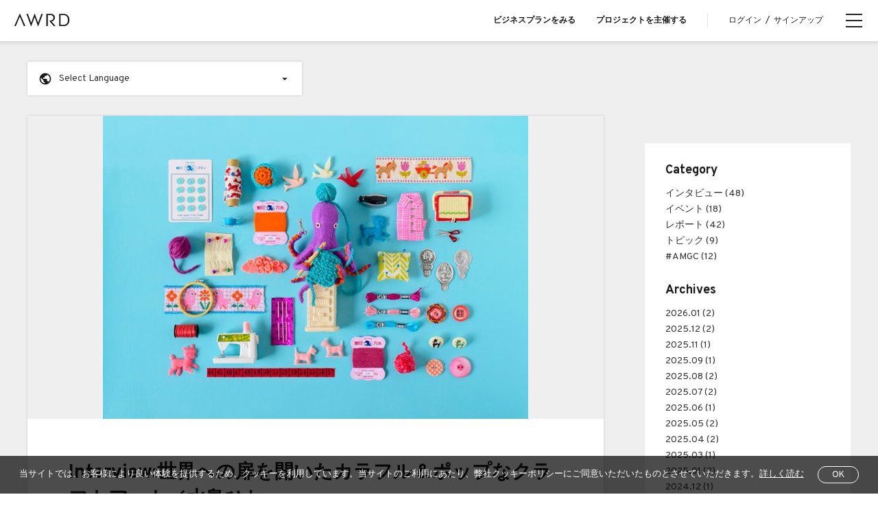

--- FILE ---
content_type: text/html; charset=UTF-8
request_url: https://awrd.com/blog/2017/6/creators-interview-no-10
body_size: 42123
content:
<!DOCTYPE html>
<html lang="ja">
<head>
	<meta charset="utf-8">
	<link rel="stylesheet" href="https://maxcdn.bootstrapcdn.com/bootstrap/4.0.0-beta.2/css/bootstrap.min.css" integrity="sha384-PsH8R72JQ3SOdhVi3uxftmaW6Vc51MKb0q5P2rRUpPvrszuE4W1povHYgTpBfshb" crossorigin="anonymous">
	<link href="/css/style.min.css?rel=20220823" rel="stylesheet">
	<link href="https://fonts.googleapis.com/css?family=Overpass:400,400i,700,700i" rel="stylesheet">
	<!--[if IE]><meta http-equiv="X-UA-Compatible" content="IE=edge"/><![endif]-->
	<meta name="viewport" content="width=device-width,minimum-scale=1.0,maximum-scale=1.0,user-scalable=no" />
	<title>Interview:世界への扉を開いたカラフル＆ポップなクラフトアート／水島ひね | ブログ | AWRD</title>
	<meta name="keywords" content="">
	<meta name="description" content="国内外を問わず大人気のひねさんですが、実は意外なきっかけからクラフトアートを作り始めました。常にものづくりに対してポジティブかつエネルギッシュにチャンレジしているひねさんに、クラフトアートへの情熱や、自身の感性が生み出す世界観について伺いました。">
	<meta name="robots" content="index, follow">
	<meta name="author" content="">
		<!-- OGP facebook -->
	<meta property="og:locale" content="ja_JP" />
	<meta property="og:type" content="article" />
	<meta property="og:site_name" content="AWRD" />
	<meta property="og:title" content="Interview:世界への扉を開いたカラフル＆ポップなクラフトアート／水島ひね | ブログ | AWRD">
	<meta property="og:description" content="国内外を問わず大人気のひねさんですが、実は意外なきっかけからクラフトアートを作り始めました。常にものづくりに対してポジティブかつエネルギッシュにチャンレジしているひねさんに、クラフトアートへの情熱や、自身の感性が生み出す世界観について伺いました。" />
	<meta property="og:url" content="https://awrd.com/blog/2017/6/creators-interview-no-10">
	<meta property="og:image" content="https://d3pdaicc49l8gz.cloudfront.net/public/assets/awrdimages/www.ucarecdn-4.jpg">
	<meta property="fb:app_id" content="162312363841526" />

	<!-- OGP twitter -->
	<meta name="twitter:card" content="summary_large_image">
	<meta name="twitter:site" content="@awrd_com">
	<meta name="twitter:title" content="Interview:世界への扉を開いたカラフル＆ポップなクラフトアート／水島ひね | ブログ | AWRD">
	<meta name="twitter:description" content="国内外を問わず大人気のひねさんですが、実は意外なきっかけからクラフトアートを作り始めました。常にものづくりに対してポジティブかつエネルギッシュにチャンレジしているひねさんに、クラフトアートへの情熱や、自身の感性が生み出す世界観について伺いました。">
	<meta name="twitter:image" content="https://d3pdaicc49l8gz.cloudfront.net/public/assets/awrdimages/www.ucarecdn-4.jpg">

	<!-- favicon -->
	<link rel="manifest" href="">
	<link rel="mask-icon" href="" color="#333333">
	<link rel="shortcut icon" href="/img/favicon.ico">
	<link rel="apple-touch-icon" href="/img/apple-touch-icon.png">

	<!-- Google Analytics -->
	<!-- Google Tag Manager -->
<script>(function(w,d,s,l,i){w[l]=w[l]||[];w[l].push({'gtm.start':
new Date().getTime(),event:'gtm.js'});var f=d.getElementsByTagName(s)[0],
j=d.createElement(s),dl=l!='dataLayer'?'&l='+l:'';j.async=true;j.src=
'https://www.googletagmanager.com/gtm.js?id='+i+dl;f.parentNode.insertBefore(j,f);
})(window,document,'script','dataLayer','GTM-MJPDN3T');</script>
<!-- End Google Tag Manager -->
<!-- Google Tag Manager (noscript) -->
<noscript><iframe src="https://www.googletagmanager.com/ns.html?id=GTM-MJPDN3T"
height="0" width="0" style="display:none;visibility:hidden"></iframe></noscript>
<!-- End Google Tag Manager (noscript) -->
<meta name="google-site-verification" content="30YDYKNDptnOYU3hXNfeXY0vz23o1h7-2Obm6Mej8Yc" />

<!-- Meta Pixel Code -->
<script>
  !function(f,b,e,v,n,t,s)
  {if(f.fbq)return;n=f.fbq=function(){n.callMethod?
  n.callMethod.apply(n,arguments):n.queue.push(arguments)};
  if(!f._fbq)f._fbq=n;n.push=n;n.loaded=!0;n.version='2.0';
  n.queue=[];t=b.createElement(e);t.async=!0;
  t.src=v;s=b.getElementsByTagName(e)[0];
  s.parentNode.insertBefore(t,s)}(window, document,'script',
  'https://connect.facebook.net/en_US/fbevents.js');
  fbq('init', '318435290393235');
  fbq('track', 'PageView');
</script>
<noscript><img height="1" width="1" style="display:none"
  src="https://www.facebook.com/tr?id=318435290393235&ev=PageView&noscript=1"
/></noscript>
<!-- End Meta Pixel Code -->
<meta name="facebook-domain-verification" content="p0eest0206fy3yvkoc36kt4ilx8res" />

	<!--[if IE]>
	<script src="/js/css3-mediaqueries.js"></script>
	<script src="/js/html5shiv.min.js"></script>
	<![endif]-->
	<meta name="csrf-param" content="CRAFT_CSRF_TOKEN">
<meta name="csrf-token" content="DaOn8iGeNT5sD9PadR87tAJqBya2NGyb2ip4W1RxQeloLv_ICCK9_3Ta8IZz7WFEPEOC6iZUbOVTAEMQxwI_7vdDDSEiGQjcKUvSvjEU6cc=">
<link href="https://awrd.com/cpresources/b1c124ce/mtx.css?v=1768448028" rel="stylesheet"></head>

<body class="drawer drawer--right" id="competition">

<!-- header -->
<header>
		<div class="header-wrapper">
		<div class="header-left">
			<div class="header-logo">
				<a href="https://awrd.com/" alt="">
					<svg class="awrd-logo"><use xlink:href="/img/icons.svg#awrd-logo"></use></svg>
				</a>
			</div>

						<p class="menu-left large-view">
															<a href=""></a>
												</p>
			
		</div>
					<!-- blog  -->
			<div class="header-title view-control">
				<h2>BLOG</h2>
			</div>
				<div class="header-menu">
													<p class="menu-right large-view">
											<a href="/business?ref-from=rght-link">ビジネスプランをみる</a>
											<a href="/myawrd/hosted/register?ref-from=rght-link">プロジェクトを主催する</a>
									</p>
						
							<p class="select-login large-view"><a href="https://awrd.com/login">ログイン</a><span>/</span><a href="https://awrd.com/signup">サインアップ</a></p>
					</div>
	</div>
</header><!-- hamburger-btn -->


<!--  hamburger-btn -->
<button type="button" class="drawer-toggle drawer-hamburger">
	<span class="drawer-hamburger-icon"></span>
</button>
<!-- menu -->
<nav class="drawer-nav" role="navigation">
	<div class="drawer-wrap">
					<p class="drawer-select-login"><a href="https://awrd.com/login">ログイン</a><span>/</span><a href="https://awrd.com/signup">サインアップ</a></p>
				<dl class="drawer-menu">
			<dt>for Creators</dt>
												<dd><a class="drawer-menu-item" href="/myawrd/about?ref=global-nav">AWRDとは？</a></dd>
									<dd><a class="drawer-menu-item" href="/blog?ref=global-nav">Blog</a></dd>
									<dd><a class="drawer-menu-item" href="/award?ref=global-nav">プロジェクトをさがす</a></dd>
									<dd><a class="drawer-menu-item" href="/creatives?ref=global-nav">クリエイター一覧</a></dd>
									<dd><a class="drawer-menu-item" href="/series?ref=global-nav">シリーズプロジェクト</a></dd>
									</dl>
		<dl class="drawer-menu">
			<dt>for Organizers / Businesses</dt>
							<dd><a class="drawer-menu-item" href="/business?ref=global-nav">Business</a></dd>
							<dd><a class="drawer-menu-item" href="/business/cases?ref=global-nav">Case Study</a></dd>
							<dd><a class="drawer-menu-item" href="/business/pricing?ref=global-nav">Pricing</a></dd>
					</dl>
		<ul class="drawer-footer">
												<li><a class="drawer-footer-item" href="/projects?ref=global-nav">全プロジェクト</a></li>
									<li><a class="drawer-footer-item" href="/help?ref=global-nav">ヘルプセンター</a></li>
									<li><a class="drawer-footer-item" href="/terms-of-service?ref=global-nav">利用規約</a></li>
									<li><a class="drawer-footer-item" href="/privacy-policy?ref=global-nav">プライバシーポリシー</a></li>
									<li><a class="drawer-footer-item" href="/commerce?ref=global-nav">特定商取引法に関する表示について</a></li>
									<li><a class="drawer-footer-item" href="https://loftwork.com/jp/?ref=global-nav">運営会社</a></li>
									</ul>
		<div class="language-wrap">
							<span class="language-select">JP</span>
						<span class="language-separate">&frasl;</span>
							<a href="https://awrd.com/en/" class="language-alt">EN</a>
					</div>
		<ul class="drawer-sns">
			<li>
				<a href="https://www.instagram.com/awrd_com" target="_blank">
					<svg class="icon icon-instagram"><use xlink:href="/img/icons.svg#icon-instagram"></use></svg>
				</a>
			</li>
			<li>
				<a href="https://x.com/awrd_com" target="_blank">
					<svg class="icon icon-x"><use xlink:href="/img/icons.svg#icon-x"></use></svg>
				</a>
			</li>
		</ul>
	</div>
</nav>

<!-- content -->
<div class="content-wrap" id="">
	<div class="content">
			<div class="journal">
		<div class="journal-wrap">
			

<div class="translation-widget mtx-widget" data-mtx-widget>
          <button class="translate-button" type="button" data-translate-text="テキストを翻訳" data-return-text="元の言語に戻す">
    <div style="display:flex;align-items:center;">
      <svg class="button-icon" viewBox="0 0 24 24">
        <path d="M12 2C6.48 2 2 6.48 2 12s4.48 10 10 10 10-4.48 10-10S17.52 2 12 2zm-1 17.93c-3.94-.49-7-3.85-7-7.93 0-.62.08-1.21.21-1.79L9 15v1c0 1.1.9 2 2 2v1.93zm6.9-2.54c-.26-.81-1-1.39-1.9-1.39h-1v-3c0-.55-.45-1-1-1H8v-2h2c.55 0 1-.45 1-1V7h2c1.1 0 2-.9 2-2v-.41c2.93 1.19 5 4.06 5 7.41 0 2.08-.8 3.97-2.1 5.39z"></path>
      </svg>
      <span class="mtx-btn-text">テキストを翻訳</span>
    </div>
    <svg class="dropdown-arrow" viewBox="0 0 24 24"><path d="M7 10l5 5 5-5z"></path></svg>
  </button>
  <div class="language-dropdown" style="display:none;" role="listbox" aria-label="Language selector">
                    
                            <div class="language-option disabled" role="option" aria-selected="true" data-lang="ja">
        日本語
        <span aria-hidden="true" style="margin-left:auto;opacity:.6;">✓</span>      </div>
                            <div class="language-option" role="option" aria-selected="false" data-lang="en">
        English
              </div>
                            <div class="language-option" role="option" aria-selected="false" data-lang="zh-tw">
        中文繁體
              </div>
                            <div class="language-option" role="option" aria-selected="false" data-lang="es">
        Español
              </div>
                            <div class="language-option" role="option" aria-selected="false" data-lang="th">
        ไทย
              </div>
      </div>
</div>

			<section class="journal-single">
				<div class="journal-single-wrap">
					<div class="single-header">
													<div class="single-main-img">
								<div class="single-cover"></div>
								<img src="https://d3pdaicc49l8gz.cloudfront.net/public/assets/awrdimages/www.ucarecdn-4.jpg">
							</div>
											</div>
					<div class="single-content" data-mtx-async="1:4164375" data-mtx-field="body" data-mtx-token="ZTg5Y2FiM2Q5ZjhkYjk2ZjRmYTdhMGIwZDY0OTM0OTN8MTc2OTI2Nzk2OXwxfDQxNjQzNzV8Ym9keXw5ZjM4MDJhYjQyMmViYWMzNDI5Mjc4OWUyOGNmMjZlYWM5OTJmYTQ5OGMyY2M5MDA0OGNkMjc0YmY5ZmFiZmJl" data-mtx-sig="WV2sp6ume/BhAv7xY1MSMsMw6gWeA9QJmnfAjMro1VI=">
						<article class="single-article">
							<div class="single-cover"></div>
							<div class="entry-header">
								<h1>Interview:世界への扉を開いたカラフル＆ポップなクラフトアート／水島ひね</h1>
								<div class="single-meta">
									<p class="date">2017/06/15(木)</p>
									<p class="tag">
																					<a href="https://awrd.com/blog/category/interview" alt="">インタビュー</a>
																			</p>
								</div>
							</div>
							<div class="entry-content">
								
																				<div class="wysiwyg">
			<p>カナダ・バンクーバーを拠点に世界で活躍するクラフトアーティスト・水島ひねさんがフェルトで作る生き物たちは、どれも愛嬌たっぷりでまるで生きているかのよう。ナメクジやムカデなどぎょっとするような不気味な生き物も、ひねさんの手にかかるとカラフルな色使いや表情によって、かわいく魅力的に見えるから不思議です。</p>
<p>国内外を問わず大人気のひねさんですが、実は意外なきっかけからクラフトアートを作り始めました。常にものづくりに対してポジティブかつエネルギッシュにチャンレジしているひねさんに、クラフトアートへの情熱や、自身の感性が生み出す世界観について伺いました。<br></p>
		</div>
	
			<div class="wysiwyg">
			<p><strong>ー（AWRD編集部、以下略）どんなきっかけで、クラフトアートを始められたんですか？</strong></p>
<p>（水島ひね、以下略）１０年前にバンクーバーに引越してくるまでは、グリーティングカードの制作などが中心のしがないイラストレーターでした。</p>
<p>ある時、gifアニメのアイコンを作ってみたくて、つくり方をネット検索していた時に、たまたま「iMovieとデジカメを使った、ストップモーションアニメーションの作り方」という記事をみつけました。かんたんでおもしろそうだったので、部屋にあるものを使って、当時から大ファンだった『They Might Be Giants』というNY出身のバンドのパロディミュージックビデオを作ってみました。いま見ると相当下手だと思うのですが、動かないものが動いて見えることがとても新鮮で、作るのが楽しかったんです。</p>
<p>せっかく出来上がったので、バンドやそのファンの人たちに見て欲しくて、彼らのMyspaceのメッセージからビデオのリンクを送りました。すると数日後、なんとバンドメンバーご本人から「一緒にビデオの仕事をしよう！」とメッセージが届いたのです！ 嬉しいを通り越してビビりすぎて死ぬかと思いました！</p>
<p>その後、彼らの２本目のミュージックビデオ制作では、羊毛フェルトでパペットを作ることになったので、またネットで作り方を検索して、日本から取り寄せた材料で蟻やタコを作りました。これも相当下手だったのですが、羊毛フェルトが思っていたよりかんたんでおもしろかったので、その後どんどんはまっていきました。</p>
<p>これがクラフトアートを始めたきっかけになり、続けているうちに自然に今のようなスタイルになりました。もしも「ストップモーションアニメーションの作り方」の記事に出会ってなければ『They Might Be Giants』のミュージックビデオも作っていなかったし、羊毛フェルトで立体も作っていなかったので、人生何が起こるかわかりませんね。</p>
<figure><img src="https://d3pdaicc49l8gz.cloudfront.net/public/assets/images/hinesan_1.png"><figcaption>《With the Dark (They Might Be Giants’ official music video)》</figcaption></figure>
<p><strong></strong><strong>ーひねさんの世界観がうまれる過程で、インスパイアを受けたものがあれば教えてください。</strong></p>
<p>やはり一番は『They Might Be Giants』の音楽で、彼らのどこか気の抜けたユーモアをふくんだアート哲学のようなものに刺激を受けてきました。</p>
<p>あと、自然史博物館の世界が昔から好きです。学術的な知識はないのですが、博物館の古生代や宇宙や生物の模型やジオラマにうっとりします。５０〜７０年代くらいのレトロな文化やサイエンスモチーフからも、いろいろ影響を受けてると思います。</p>
<p><br></p>
<p><strong>ーひねさんの作品には、海の生き物、とくにタコやイカなどの軟体動物や昆虫をモチーフにしたキャラクターが多いですが、これらのいきものの魅力はなんですか？</strong></p>
<p>イカとタコは見た目が可愛くてかっこいいので、単純にルックスが好きです。</p>
<p>実は、ムカデやナメクジ、イモムシ、貝の内側、キノコの笠の裏などは、作っておいてアレなんですが、実物はどれもかなり苦手なんです。でもこれらのものが、人の手を介して平面や立体などの制作物になったときに、すごく惹かれます。なぜそうなのか分からないのですが、好きと嫌いが背中合わせになっているような感じです。</p>
<p>犬とか猫のような普通に可愛いものもいいのですが、私はどちらかというと多少毒のあるイメージのものの方が、作りたくなってしまうんです。</p>
<figure><img src="https://d3pdaicc49l8gz.cloudfront.net/public/assets/images/www.ucarecdn-3-1.jpg"><figcaption>《タコと紋章》</figcaption></figure>
<p><strong></strong><strong>ー昆虫やきのこのヒダヒダが苦手というのは意外でした！でも、どれもひねさんの作品だとかわいくてポップに見えますね。制作していて「おもしろい」と感じるときや、「むずかしい」と思うことはどんなところですか？</strong></p>
<p>おもしろいことは、制作中に試行錯誤しているなかで、良いアイデアがぽっと出てきてうっかり上手く作れてしまった時ですね。あと、作品を撮影する時に、制作中とは違った雰囲気の写真が撮れる時も愉快です。</p>
<p>じつは、羊毛フェルトは、刺し過ぎで一度肩を壊してしまったのでしばらく遠ざかっていいるんです。代わりに数年前から主にフェルト生地を縫って作品を制作しています。独学で型紙を制作しているので、自分のおもったとおりの形を立体化するのが難しいです。羊毛フェルトだと粘土のように足したり引いたりして形を作っていけたのですが、フェルトだとそうもいかないので、なかなかもどかしいですね。</p>
<p><strong><br></strong></p>
<p><strong>ーゼロから型紙を作るのってすごく難しそうです。作品のアイデアは、どんなときに思いつきますか？</strong></p>
<p>私の場合、ある素材を使うために作品を作ることが、たびたびあります。例えば、おもしろそうな木や紙の箱、試験管やシャーレなどの入れ物、変わった毛糸やきれいな色のポンポントリムなどの素材を見つけると、それを使って何か作れないかと考えます。</p>
<p>なので、クラフト材料屋さんに行くと端から端まで見て廻りたくなってしまいます。あと、自分にとってのかっこよくてかわいい変な生物を見ると作ってみたくなりますが、なかなか技術が追いつかないことも・・・。</p>
<p><br></p>
<figure><img src="https://d3pdaicc49l8gz.cloudfront.net/public/assets/images/www.ucarecdn-2-1.jpg"><figcaption>《Bicorn Beetle》</figcaption></figure>
		</div>
	
			<div class="wysiwyg">
			<p><strong>ーひねさんの作品はにぎやかでありつつも、モチーフや構図、色使いが緻密に計算されているように見えます。配色・レイアウトで気をつけているポイントがあれば、教えてください。</strong></p>
<p>すみません、まったく緻密に計算してません（笑）。「色と色の組み合わせ」が大好きなので、この辺りは単に「気持ちいい」とか「好き」とか言った完全に感覚的なものです。レイアウトもたぶん同じかもしれません。</p>
<p>逆に、色の組み合わせが好みのものにならないと、ちっとも先に進めなくなってしまいます。</p>
<p><br></p>
<p><strong>ーひねさんによって作られたキャラクターは、どれも今にも動き出しそうで生きているみたいです。 ひとつひとつのキャラクターに設定などありますか？ また、キャラクターに命を吹き込むための工夫点などありますか？</strong></p>
<p>ありがとうございます！特にキャラクターに設定はなくて、制作中や撮影中に勝手にキャラクター性が生まれてきます。</p>
<p>キャラクターにちょっとしたポーズをとらせたり、何かを持たせることで、性格や物語が出てくることもあります。乙女人形の場合は、ちょっと小首をかしげさせるとグッとかわいさが出てきます。</p>
<p></p>
<figure><img src="https://d3pdaicc49l8gz.cloudfront.net/public/assets/images/fd5be6ab90c1b8e5d1c05000461d2563-1.jpg"><figcaption>《Shelly and The Shells》</figcaption></figure>
		</div>
	
			<div class="wysiwyg">
			<p><strong>ーひねさんの世界観がどんなプロセスで作られていくのか気になります！ よければ、かんたんに制作の手順を教えてもらえませんか？</strong></p>
<p>フェルト作品の場合は、まずスケッチブックに作りたいテーマやキーワードを書き出します。</p>
<p>テーマが決まったら、何の生物を作るか、どうゆう見せ方にしたいか（壁に掛けるか、土台に置くか、箱に入れるか等）を思いつくままに簡単なラフを描いていきます。生物の資料もたくさん見て、作りたいものの名前も書き出します。</p>
<p>簡単なデザインと見せ方がまとまったら、フェルトの色合いを決め、細部は決めず基本の形を作っていきます。この時、大雑把な試作を作る時もあります。面白いアイデアや細部は、作りながらどんどん足していきます。</p>
<p>完成後、撮影に入りますが、立体作品なので写真はいろんな角度から沢山撮ります。板付きや容器入り作品の場合は、生物単独ヴァージョンも撮影します。後でポートフォリオやポスター＆ポストカード印刷用にも利用できるからです。</p>
<p>その後、PhotoshopなどのPCソフトを使って、写真の色味や彩度の調整をします。</p>
<p><br></p>
<p><strong>ー作品をつくる上で 「これだけは手放せない」という道具があったら、教えてください。</strong></p>
<ul><li>厚地フェルト用のはさみと、カットワーク用のはさみ</li></ul>
<p>それぞれの素材・用途に合ったはさみを使うと作業がしやすいです。カットワーク用はさみは小さくて先が尖っていて、糸切りや細かい作業にとても向いています。他に、生地用や紙用など合計５本のはさみを使い分けています。</p>
<ul><li>ほつれ止め液（ボトルタイプ）</li></ul>
<p>毛糸を素材として使うようになってから、よく使うようになりました。結びめや切りっぱなしのところがほつれて欲しくない時にこれを１〜２滴垂らしておくと安心です。</p>
<ul><li>クラフト用ボンド</li></ul>
<p>本当は手縫いしたいけれど、でもそうすると見た目が美しくないという場合に、布やフェルトに浸み込まない強い接着力の専用ボンドが重宝します。</p>
<p><br></p>
<figure><img src="https://d3pdaicc49l8gz.cloudfront.net/public/assets/images/www.ucarecdn-1-1.jpg"><figcaption>《タコ楽団》</figcaption></figure>
<p><strong>ー今後の制作活動の中で、チャレンジしたいことがあれば教えてください。</strong></p>
<p>今年に入ってからハマった手織りをもっとやってみたいです。今持っている簡易卓上織り機は小さいので、中くらいのサイズのものや、丸いのも試してみたいです。</p>
<p>実は編み物はちょっとしかできないので、ちゃんと勉強して棒編みもかぎ針編みもいろいろ編めるようになりたいです。手紡ぎ糸作りにも挑戦してみたいです。</p>
<p>それから、下記リンクのようなジオラマ写真作品は今後もっともっと作っていきたいと思っています。お仕事募集中です！</p>
<p><a href="http://www.hinemizushima.com/deep-sea-diorama" target="_blank">http://www.hinemizushima.com/deep-sea-diorama</a></p>
<p><a href="http://www.hinemizushima.com/cephalopod-anatomy-class" target="_blank">http://www.hinemizushima.com/cephalopod-anatomy-class</a></p>
<p><br></p>
<figure><img src="https://d3pdaicc49l8gz.cloudfront.net/public/assets/images/60efbc687fc305870b4381bd_rw_1200-1.jpg"><figcaption>《Cephalopod Anatomy Class》</figcaption></figure>
<p><strong>ーひねさん自身が、とても楽しんで作品制作に取り組んでいることが伝わりました。どうもありがとうございました！</strong><br></p>
<p></p>
		</div>
	
			<div class="wysiwyg">
			<p><strong>Profile：</strong></p>
<figure><img src="https://d3pdaicc49l8gz.cloudfront.net/public/assets/images/c77b725c-2c6a-4ec8-8eba-1d7e994e4508_rw_600.jpg"></figure>
<p><strong>水島ひね</strong><br>スロークラフター、イラストレーター、ミニチュアコラージュアーティスト、パペットコマ撮りアニメーションアーティスト<br>東京でイラストレーター／デザイナーとして勤務後、ローマ、パリ、NYに移り住み、10年前からカナダのバンクーバー在住。フェルトスカルプチャー作品は、アメリカや日本のギャラリーで展示・販売。米Adobe Creative Cloudイベント用の作品を製作するなど、国内外問わず様々なシーンで活躍している。<br><br>Website:<a href="http://hinemizushima.com/projects" target="_blank"><u></u></a><u><a href="http://hinemizushima.com/projects" target="_blank">http://hinemizushima.com/projects</a></u><br><a href="http://www.awrd.com/portfolios/hine" target="_blank"><u></u></a><u><a href="http://www.awrd.com/portfolios/hine" target="_blank">http://www.awrd.com/portfolios/hine</a></u></p>
		</div>
	
								
							</div>
						</article>

						
					</div>
									</div>
													<div class="relate-post">
						<h3>Related Posts</h3>
					</div>
					<ul class="journal-archive-wrap">
													<li class="journal-grid-wide">
								<a href="https://awrd.com/blog/2025/8/kusestories-vol2-honoka">
									<div class="img-block">
										<img src="https://d3pdaicc49l8gz.cloudfront.net/public/assets/awrdimages/image2_2025-08-04-065729_nkln.jpg">
									</div>
									<div class="text-block">
										<h2 class="title">廃棄される畳を3Dプリントで再生する「新しい素材言語」の探求／HONOKA - KUSE STORIES vol.2</h2>
										<p class="desc">アート＆テクノロジーアワード「クセがあるアワード：塗」の連動企画「クセが生む、創造のかたち」の2回目はHONOKAさん。生活様式の変化により畳離れが進む現代において、畳という伝統素材に新たな生命を吹き込む彼らの活動は、サステナブルなものづくりの新しい可能性を示しています。今回は、伝統と革新を融合させた創作哲学などのお話を伺いました。</p>
										<p class="date">2025/08/12(火)</p>
										<p class="tag">
																							<span>インタビュー</span>
																					</p>
									</div>
								</a>
							</li>
													<li class="journal-grid-wide">
								<a href="https://awrd.com/blog/2025/7/kusestories-vol1-mutsushi-asai">
									<div class="img-block">
										<img src="https://d3pdaicc49l8gz.cloudfront.net/public/assets/awrdimages/image4_2025-07-22-053352_cozt.jpg">
									</div>
									<div class="text-block">
										<h2 class="title">言語を超えた「感覚的コミュニケーション」の可能性／Mutsushi Asai - KUSE STORIES vol.1</h2>
										<p class="desc">アート＆テクノロジーアワード「クセがあるアワード：塗」開催に伴い、連載「KUSE STORIES」をスタートしました。3組のクリエイターにスポットをあて、作品の背景や創作に対する哲学、アワード参加を通じた体験に触れていきます。1人目はMutsushi Asai さん。日用品と非日用品を作る制作スタジオ「Metalium llc」を拠点に活動の場を広げているAsaiさんにお話を伺いました。</p>
										<p class="date">2025/07/22(火)</p>
										<p class="tag">
																							<span>インタビュー</span>
																					</p>
									</div>
								</a>
							</li>
													<li class="journal-grid-wide">
								<a href="https://awrd.com/blog/2025/5/digraph-tdc71">
									<div class="img-block">
										<img src="https://d3pdaicc49l8gz.cloudfront.net/public/assets/awrdimages/top_2025-05-22-084410_qqjf.jpg">
									</div>
									<div class="text-block">
										<h2 class="title">DIGRAPHがニューヨークTDC71を受賞！日本唯一の選出に</h2>
										<p class="desc">デザイナー深地宏昌さんとプログラマー堀川淳一郎さんによるクリエイティブスタジオDIGRAPHがニューヨークTDC71を受賞。ニューヨークをはじめ、カナダ、中国、フランス、ドイツ、日本、韓国などで巡回展示が行われます。</p>
										<p class="date">2025/05/22(木)</p>
										<p class="tag">
																							<span>インタビュー</span>
																					</p>
									</div>
								</a>
							</li>
											</ul>
							</section>

			<section class="jounal-side">
				<div class="jounal-side-wrap">
					<div class="side-cover"></div>

					<div class="side-box">
						<h3>Category</h3>
						<div class="link-list">
															<p><a href="https://awrd.com/blog/category/interview" title="">インタビュー (48) </a></p>
															<p><a href="https://awrd.com/blog/category/event" title="">イベント (18) </a></p>
															<p><a href="https://awrd.com/blog/category/report" title="">レポート (42) </a></p>
															<p><a href="https://awrd.com/blog/category/topic" title="">トピック (9) </a></p>
															<p><a href="https://awrd.com/blog/category/amgc" title="">#AMGC (12) </a></p>
													</div>
					</div>

					<div class="side-box">
						<h3>Archives</h3>
						<div class="link-list">
																															<p><a href="https://awrd.com/blog/2026/01" title="">2026.01 (2)</a></p>
																																<p><a href="https://awrd.com/blog/2025/12" title="">2025.12 (2)</a></p>
																	<p><a href="https://awrd.com/blog/2025/11" title="">2025.11 (1)</a></p>
																	<p><a href="https://awrd.com/blog/2025/09" title="">2025.09 (1)</a></p>
																	<p><a href="https://awrd.com/blog/2025/08" title="">2025.08 (2)</a></p>
																	<p><a href="https://awrd.com/blog/2025/07" title="">2025.07 (2)</a></p>
																	<p><a href="https://awrd.com/blog/2025/06" title="">2025.06 (1)</a></p>
																	<p><a href="https://awrd.com/blog/2025/05" title="">2025.05 (2)</a></p>
																	<p><a href="https://awrd.com/blog/2025/04" title="">2025.04 (2)</a></p>
																	<p><a href="https://awrd.com/blog/2025/03" title="">2025.03 (1)</a></p>
																	<p><a href="https://awrd.com/blog/2025/01" title="">2025.01 (2)</a></p>
																																<p><a href="https://awrd.com/blog/2024/12" title="">2024.12 (1)</a></p>
																	<p><a href="https://awrd.com/blog/2024/11" title="">2024.11 (2)</a></p>
																	<p><a href="https://awrd.com/blog/2024/10" title="">2024.10 (1)</a></p>
																	<p><a href="https://awrd.com/blog/2024/09" title="">2024.09 (1)</a></p>
																	<p><a href="https://awrd.com/blog/2024/08" title="">2024.08 (4)</a></p>
																	<p><a href="https://awrd.com/blog/2024/07" title="">2024.07 (1)</a></p>
																	<p><a href="https://awrd.com/blog/2024/05" title="">2024.05 (1)</a></p>
																	<p><a href="https://awrd.com/blog/2024/04" title="">2024.04 (1)</a></p>
																	<p><a href="https://awrd.com/blog/2024/02" title="">2024.02 (1)</a></p>
																	<p><a href="https://awrd.com/blog/2024/01" title="">2024.01 (2)</a></p>
																																<p><a href="https://awrd.com/blog/2023/12" title="">2023.12 (2)</a></p>
																	<p><a href="https://awrd.com/blog/2023/10" title="">2023.10 (2)</a></p>
																	<p><a href="https://awrd.com/blog/2023/09" title="">2023.09 (1)</a></p>
																	<p><a href="https://awrd.com/blog/2023/07" title="">2023.07 (1)</a></p>
																	<p><a href="https://awrd.com/blog/2023/04" title="">2023.04 (1)</a></p>
																	<p><a href="https://awrd.com/blog/2023/03" title="">2023.03 (1)</a></p>
																	<p><a href="https://awrd.com/blog/2023/02" title="">2023.02 (3)</a></p>
																																<p><a href="https://awrd.com/blog/2022/12" title="">2022.12 (1)</a></p>
																	<p><a href="https://awrd.com/blog/2022/05" title="">2022.05 (2)</a></p>
																	<p><a href="https://awrd.com/blog/2022/03" title="">2022.03 (2)</a></p>
																																<p><a href="https://awrd.com/blog/2021/06" title="">2021.06 (1)</a></p>
																	<p><a href="https://awrd.com/blog/2021/05" title="">2021.05 (1)</a></p>
																	<p><a href="https://awrd.com/blog/2021/02" title="">2021.02 (1)</a></p>
																	<p><a href="https://awrd.com/blog/2021/01" title="">2021.01 (1)</a></p>
																																<p><a href="https://awrd.com/blog/2020/10" title="">2020.10 (1)</a></p>
																	<p><a href="https://awrd.com/blog/2020/05" title="">2020.05 (1)</a></p>
																	<p><a href="https://awrd.com/blog/2020/03" title="">2020.03 (4)</a></p>
																	<p><a href="https://awrd.com/blog/2020/02" title="">2020.02 (3)</a></p>
																	<p><a href="https://awrd.com/blog/2020/01" title="">2020.01 (2)</a></p>
																																<p><a href="https://awrd.com/blog/2019/12" title="">2019.12 (1)</a></p>
																	<p><a href="https://awrd.com/blog/2019/10" title="">2019.10 (1)</a></p>
																	<p><a href="https://awrd.com/blog/2019/08" title="">2019.08 (2)</a></p>
																	<p><a href="https://awrd.com/blog/2019/07" title="">2019.07 (1)</a></p>
																	<p><a href="https://awrd.com/blog/2019/05" title="">2019.05 (2)</a></p>
																	<p><a href="https://awrd.com/blog/2019/04" title="">2019.04 (1)</a></p>
																	<p><a href="https://awrd.com/blog/2019/01" title="">2019.01 (1)</a></p>
																																<p><a href="https://awrd.com/blog/2018/12" title="">2018.12 (2)</a></p>
																	<p><a href="https://awrd.com/blog/2018/11" title="">2018.11 (1)</a></p>
																	<p><a href="https://awrd.com/blog/2018/09" title="">2018.09 (1)</a></p>
																	<p><a href="https://awrd.com/blog/2018/08" title="">2018.08 (4)</a></p>
																	<p><a href="https://awrd.com/blog/2018/07" title="">2018.07 (4)</a></p>
																	<p><a href="https://awrd.com/blog/2018/06" title="">2018.06 (4)</a></p>
																	<p><a href="https://awrd.com/blog/2018/05" title="">2018.05 (3)</a></p>
																	<p><a href="https://awrd.com/blog/2018/04" title="">2018.04 (8)</a></p>
																	<p><a href="https://awrd.com/blog/2018/01" title="">2018.01 (1)</a></p>
																																<p><a href="https://awrd.com/blog/2017/12" title="">2017.12 (3)</a></p>
																	<p><a href="https://awrd.com/blog/2017/11" title="">2017.11 (1)</a></p>
																	<p><a href="https://awrd.com/blog/2017/10" title="">2017.10 (1)</a></p>
																	<p><a href="https://awrd.com/blog/2017/09" title="">2017.09 (2)</a></p>
																	<p><a href="https://awrd.com/blog/2017/08" title="">2017.08 (2)</a></p>
																	<p><a href="https://awrd.com/blog/2017/07" title="">2017.07 (1)</a></p>
																	<p><a href="https://awrd.com/blog/2017/06" title="">2017.06 (5)</a></p>
																	<p><a href="https://awrd.com/blog/2017/04" title="">2017.04 (2)</a></p>
																	<p><a href="https://awrd.com/blog/2017/03" title="">2017.03 (3)</a></p>
																	<p><a href="https://awrd.com/blog/2017/01" title="">2017.01 (1)</a></p>
																																<p><a href="https://awrd.com/blog/2016/06" title="">2016.06 (3)</a></p>
																	<p><a href="https://awrd.com/blog/2016/04" title="">2016.04 (1)</a></p>
																	<p><a href="https://awrd.com/blog/2016/03" title="">2016.03 (1)</a></p>
																	<p><a href="https://awrd.com/blog/2016/02" title="">2016.02 (1)</a></p>
																																<p><a href="https://awrd.com/blog/2015/09" title="">2015.09 (2)</a></p>
																	<p><a href="https://awrd.com/blog/2015/06" title="">2015.06 (2)</a></p>
																	<p><a href="https://awrd.com/blog/2015/04" title="">2015.04 (1)</a></p>
																					</div>
					</div>

				</div>
			</section>
		</div>

		<section class="article-nav">
			<div class="article-nav-wrap">
				<p class="article-back"><a href="https://awrd.com/blog">前へ</a></p>
			</div>
		</section>
	</div>
	</div>
</div>
<!-- footer -->
<footer><div class="footer-wrap">
		<div class="footer-main">
			<dl class="footer-menu">
				<dt>for Creators</dt>
									<dd><a class="drawer-menu-item" href="/myawrd/about?ref=global-footer">AWRDとは？</a></dd>
									<dd><a class="drawer-menu-item" href="/blog?ref=global-footer">Blog</a></dd>
									<dd><a class="drawer-menu-item" href="/award?ref=global-footer">プロジェクトをさがす</a></dd>
									<dd><a class="drawer-menu-item" href="/creatives?ref=global-footer">クリエイター一覧</a></dd>
									<dd><a class="drawer-menu-item" href="/series?ref=global-footer">シリーズプロジェクト</a></dd>
							</dl>
			<dl class="footer-menu">
				<dt>for Organizers / Businesses</dt>
									<dd><a class="drawer-menu-item" href="/business?ref=global-footer">Business</a></dd>
									<dd><a class="drawer-menu-item" href="/business/cases?ref=global-footer">Case Study</a></dd>
									<dd><a class="drawer-menu-item" href="/business/pricing?ref=global-footer">Pricing</a></dd>
							</dl>
			<div class="footer-logo"><a href="#"><svg><use xlink:href="/img/icons.svg#awrd-logo"></use></svg></a></div>
		</div>
		<div class="footer-sub">
			<ul class="footer-submenu">
									<li><a href="/projects?ref=global-footer">全プロジェクト</a></li>
									<li><a href="/help?ref=global-footer">ヘルプセンター</a></li>
									<li><a href="/terms-of-service?ref=global-footer">利用規約</a></li>
									<li><a href="/privacy-policy?ref=global-footer">プライバシーポリシー</a></li>
									<li><a href="/commerce?ref=global-footer">特定商取引法に関する表示について</a></li>
									<li><a href="https://loftwork.com/jp/?ref=global-footer">運営会社</a></li>
							</ul>
			<div class="language-wrap">
									<span class="language-select">JP</span>
								<span class="language-separate">&frasl;</span>
									<a href="https://awrd.com/en/" class="language-alt">EN</a>
							</div>
			<ul class="footer-sns">
				<li>
					<a href="https://www.instagram.com/awrd_com" target="_blank">
						<svg class="icon icon-instagram"><use xlink:href="/img/icons.svg#icon-instagram"></use></svg>
					</a>
				</li>
				<li>
					<a href="https://x.com/awrd_com" target="_blank">
						<svg class="icon icon-x"><use xlink:href="/img/icons.svg#icon-x"></use></svg>
					</a>
				</li>
			</ul>
		</div>
	</div>
</footer>
<div id="overlay-info"></div>

<div class="loading">
	<div class="loading__view"><span class="num1"></span><span class="num2"></span><span class="num3"></span></div>
</div>
<img src='/img/table-scroll.svg' class="hidden-cursor" style="display:none;" alt="">



<div class="js-cookie-disclaimer">
	<p class="text">当サイトでは、お客様により良い体験を提供するため、クッキーを利用しています。当サイトのご利用にあたり、弊社クッキーポリシーにご同意いただいたものとさせていただきます。<a href='https://awrd.com/privacy-policy' target='_blank'>詳しく読む</a></p>
	<a class="btn">OK</a>
</div>
<script type="text/javascript">
    window.csrfTokenName = "CRAFT_CSRF_TOKEN";
    window.csrfTokenValue = "DaOn8iGeNT5sD9PadR87tAJqBya2NGyb2ip4W1RxQeloLv_ICCK9_3Ta8IZz7WFEPEOC6iZUbOVTAEMQxwI_7vdDDSEiGQjcKUvSvjEU6cc\u003D";
</script>
<script src="/js/all.js?rel=202208" charset="utf-8"></script>
	<script src="/js/jquery.validationEngine-ja.js" charset="utf-8"></script>
<script src="https://cdnjs.cloudflare.com/ajax/libs/popper.js/1.12.3/umd/popper.min.js" integrity="sha384-vFJXuSJphROIrBnz7yo7oB41mKfc8JzQZiCq4NCceLEaO4IHwicKwpJf9c9IpFgh" crossorigin="anonymous"></script>
<script src="https://maxcdn.bootstrapcdn.com/bootstrap/4.0.0-beta.2/js/bootstrap.min.js" integrity="sha384-alpBpkh1PFOepccYVYDB4do5UnbKysX5WZXm3XxPqe5iKTfUKjNkCk9SaVuEZflJ" crossorigin="anonymous"></script>
<script src="//assets.pinterest.com/js/pinit.js" integrity="sha384-u4WRTYAc8ptSeepvj+j7daTjMhQ/3si06QM4FdibBXDocm1NfVjdZwLUSPitg5NC" crossorigin="anonymous"></script>
<script src="https://awrd.com/cpresources/b1c124ce/mtx.js?v=1768448028"></script></body>
</html>

--- FILE ---
content_type: text/css
request_url: https://awrd.com/cpresources/b1c124ce/mtx.css?v=1768448028
body_size: 2639
content:
/* MTX Translation Widget styles */
[data-mtx-widget] { position: relative; width: 100%; max-width: 400px; margin-bottom: 30px; }
[data-mtx-widget] .translate-button {
  position: relative; display: flex; align-items: center; justify-content: space-between;
  width: 100%; padding: 14px 16px; background: #fff; color: #333; border: 0;
  cursor: pointer; font-family: 'Overpass', sans-serif; font-size: 14px; font-weight: 500;
  transition: all 0.3s ease; z-index: 103;
  -webkit-box-shadow: 0 0 4px 0 rgba(0, 0, 0, .15);
  -moz-box-shadow: 0 0 4px 0 rgba(0, 0, 0, .15);
  box-shadow: 0 0 4px 0 rgba(0, 0, 0, .15);
}
[data-mtx-widget] .translate-button:hover { background: #efefef; }
[data-mtx-widget] .translate-button.active { background: #fff100; color: #333; border: 1px solid #333; }
[data-mtx-widget] .translate-button.completed { background: #333; color: #fff; border: 1px solid #333; }
[data-mtx-widget] .translate-button.completed .button-icon,
[data-mtx-widget] .translate-button.completed .dropdown-arrow {
  fill: #fff; /* ensure the icon turns white in completed state */
  color: #fff;
}
[data-mtx-widget] .button-icon { width: 20px; height: 20px; margin-right: 10px; fill: currentColor; }
[data-mtx-widget] .dropdown-arrow { width: 18px; height: 18px; fill: currentColor; transition: transform 0.3s ease; }
[data-mtx-widget] .dropdown-arrow.up { transform: rotate(180deg); }
[data-mtx-widget] .language-dropdown {
  position: absolute; left: 0; right: 0; z-index: 9999; background: #fff; border: 1px solid #333;
  box-shadow: 0 8px 24px rgba(0,0,0,0.25); overflow: hidden;
}
[data-mtx-widget] .language-option {
  display: flex; align-items: center; padding: 12px 16px; cursor: pointer; transition: background-color 0.2s ease;
  font-size: 14px; color: #333; background: #fff;
}
[data-mtx-widget] .language-option:hover { background-color: #fff100; }
[data-mtx-widget] .language-option.selected {
  background-color: #fff7b3; /* subtle highlight */
  font-weight: 600;
}
[data-mtx-widget] .language-option.disabled { color: #999; cursor: not-allowed; background-color: #f9f9f9; }
[data-mtx-widget] .language-option.disabled:hover { background-color: #f9f9f9; }
[data-mtx-widget] .language-option:not(:last-child) { border-bottom: 1px solid #efefef; }

/* Emphasize translatable (non-current) languages */
[data-mtx-widget] .language-option:not(.disabled) { font-weight: 700; }


--- FILE ---
content_type: application/javascript
request_url: https://awrd.com/cpresources/b1c124ce/mtx.js?v=1768448028
body_size: 10763
content:
/* MTX widget client script (stateless: no cookies, no URL params) */
(function () {
	function qs(sel, root) {
		return (root || document).querySelector(sel);
	}

	function qsa(sel, root) {
		return Array.prototype.slice.call((root || document).querySelectorAll(sel));
	}

	// Close any open dropdown when clicking outside any widget
	document.addEventListener('click', function (e) {
		const widget = e.target.closest('[data-mtx-widget]');
		const anyOpen = qsa('[data-mtx-widget] .language-dropdown').some(function (dd) {
			return dd.style.display === 'block';
		});
		if (!widget && anyOpen) {
			qsa('[data-mtx-widget] .language-dropdown').forEach(function (dd) {
				dd.style.display = 'none';
			});
			qsa('[data-mtx-widget] .dropdown-arrow').forEach(function (ar) {
				ar.classList.remove('up');
			});
		}
	});

	function initWidget(root) {
		const btn = qs('.translate-button', root);
		const arrow = qs('.dropdown-arrow', root);
		const dropdown = qs('.language-dropdown', root);
		// Loading overlay is provided globally in layout (not inside the widget)
		const loading = qs('.loading');
		if (!btn || !dropdown) return;

		// State machine like the design mock (initial, active, completed)
		let currentState = 'initial';
		const btnTextEl = qs('.mtx-btn-text', btn) || btn.querySelector('span');
		// UI translations table (independent from target language)
		const translations = {
			'ja': {translateText: '言語を選択', returnToOriginal: '元の言語に戻す'},
			'en': {translateText: 'Select Language', returnToOriginal: 'Return to original language'},
			'zh-TW': {translateText: '選擇語言', returnToOriginal: '返回原始語言'},
			'es': {translateText: 'Seleccionar idioma', returnToOriginal: 'Volver al idioma original'}
		};

		// Decide UI label language from browser language only
		function decideLang() {
			const nav = (navigator.language || navigator.userLanguage || 'en');
			const lang = String(nav).toLowerCase();
			if (lang.startsWith('zh')) return 'zh-TW';
			return lang;
		}

		const langKey = decideLang();
		const base = langKey.split('-')[0];
		const t = translations[langKey] || translations[base] || translations['en'];
		const labelTranslate = t.translateText;
		const labelReturn = t.returnToOriginal;

  // Runtime maps (do not mutate DOM with auto-generated ids)
  // - elementMap: uniqueKey -> element
  // - originalMap: uniqueKey -> initial innerHTML snapshot
  // - preTranslateMap: uniqueKey -> HTML right before translation (for precise revert)
  // - uniqueKeyMap: element -> uniqueKey (WeakMap for consistent IDs across phases)
  const elementMap = new Map();
  const originalMap = new Map();
  const preTranslateMap = new Map();
  const uniqueKeyMap = new WeakMap();

  function makeBaseKey(el, idx) {
      // Preferred stable logical base key: `${siteId}:${elementId}:${field}`
      const ctx = el.getAttribute('data-mtx-async');
      const field = el.getAttribute('data-mtx-field') || '_';
      if (ctx && typeof ctx === 'string') {
          const m = ctx.match(/^(\d+)\s*:\s*(\d+)$/);
          if (m) {
              return m[1] + ':' + m[2] + ':' + field;
          }
      }
      // Fallback: stable per-session index base key
      return '__idx__' + idx + ':' + field;
  }

  // Build unique keys for all current blocks to avoid collisions when the same
  // elementId/siteId has multiple blocks with the same field.
  const baseCounts = new Map(); // baseKey -> occurrence count
  function assignUniqueKey(el, idx) {
      const base = makeBaseKey(el, idx);
      const next = (baseCounts.get(base) || 0) + 1;
      baseCounts.set(base, next);
      // Always suffix with #<n> to ensure stable mapping across phases
      return base + '#' + next;
  }

  qsa('[data-mtx-async]').forEach(function (el, idx) {
      const key = assignUniqueKey(el, idx);
      uniqueKeyMap.set(el, key);
      elementMap.set(key, el);
      // SNAPSHOT innerHTML without dynamic script-injected comments if possible,
      // but browser's innerHTML is already what we get.
      originalMap.set(key, el.innerHTML);
  });

  // Note: 翻訳文の適用は従来どおり innerHTML で行う（表示の安定性優先）。
  // 元に戻す時は直前スナップショット（preTranslateMap）→初期スナップショット（originalMap）の順で完全復元する。

		function updateState(newState) {
			currentState = newState;
			btn.className = 'translate-button';
			if (newState === 'active') {
				btn.classList.add('active');
				dropdown.style.display = 'block';
				if (arrow) arrow.classList.add('up');
				if (btnTextEl) btnTextEl.textContent = labelTranslate;
			} else if (newState === 'completed') {
				btn.classList.add('completed');
				dropdown.style.display = 'none';
				if (arrow) arrow.classList.remove('up');
				if (btnTextEl) btnTextEl.textContent = labelReturn;
			} else { // initial
				dropdown.style.display = 'none';
				if (arrow) arrow.classList.remove('up');
				if (btnTextEl) btnTextEl.textContent = labelTranslate;
			}
		}

		// Init label
		if (btnTextEl) btnTextEl.textContent = labelTranslate;

		btn.addEventListener('click', function () {
			if (currentState === 'initial') {
				updateState('active');
			} else if (currentState === 'active') {
				updateState('initial');
			} else if (currentState === 'completed') {
                // Revert to original language (restore pre-translation snapshot if present, otherwise initial snapshot)
                elementMap.forEach(function (el, key) {
                    const hasPre = preTranslateMap.has(key);
                    const html = hasPre ? preTranslateMap.get(key) : originalMap.get(key);
                    if (typeof html === 'string') {
                        el.innerHTML = html;
                    }
                });
                updateState('initial');
            }
        });

		// Close when clicking outside this widget
		document.addEventListener('click', function (e) {
			if (!root.contains(e.target) && currentState === 'active') {
				updateState('initial');
			}
		});

		// Language selection → async translate
		qsa('.language-option', dropdown).forEach(function (opt) {
			opt.addEventListener('click', function () {
				if (opt.classList.contains('disabled')) return;
				const lang = opt.getAttribute('data-lang');
				// Stateless: do not persist selection to cookie or URL
				// Mark as completed (design spec) and close the dropdown UI
				updateState('completed');

				// Find async translatable blocks
                const blocks = qsa('[data-mtx-async]');
                if (!blocks.length) return;

    const payloadBlocks = blocks.map(function (el, idx) {
                    // Reuse previously assigned unique key; if new nodes appear,
                    // assign deterministically using the same counting scheme.
                    let key = uniqueKeyMap.get(el);
                    if (!key) {
                        key = assignUniqueKey(el, idx);
                        uniqueKeyMap.set(el, key);
                        elementMap.set(key, el);
                        if (!originalMap.has(key)) originalMap.set(key, el.innerHTML);
                    }
                    // Snapshot current HTML right before translation for precise revert
                    preTranslateMap.set(key, el.innerHTML);
                    const field = el.getAttribute('data-mtx-field') || '_twig';
                    // data-mtx-async may carry siteId:elementId as value (e.g. "1:23459")
                    const ctx = el.getAttribute('data-mtx-async');
                    let bSiteId, bElementId;
                    if (ctx && typeof ctx === 'string') {
                        const m = ctx.match(/^(\d+)\s*:\s*(\d+)$/);
                        if (m) {
                            bSiteId = parseInt(m[1], 10);
                            bElementId = parseInt(m[2], 10);
                        }
                    }
                    const token = el.getAttribute('data-mtx-token') || '';
                    const sig   = el.getAttribute('data-mtx-sig') || '';
                    const payload = {id: key, html: el.innerHTML, field: field};
                    if (bElementId) payload.elementId = bElementId;
                    if (bSiteId) payload.siteId = bSiteId;
                    if (token && sig) { payload.token = token; payload.sig = sig; }
                    return payload;
                });

    // CSRF tokens (Craft outputs meta-tags on the front-end by default)
    const csrfParam = qs('meta[name="csrf-param"]')?.getAttribute('content');
    const csrfToken = qs('meta[name="csrf-token"]')?.getAttribute('content');
    const body = {target: lang, blocks: payloadBlocks};
    if (csrfParam && csrfToken) {
        body[csrfParam] = csrfToken;
    }

    // Build headers for CSRF stability
    const headers = {
        'Content-Type': 'application/json',
        'Accept': 'application/json',
        'X-Requested-With': 'XMLHttpRequest'
    };
    if (csrfToken) {
        headers['X-CSRF-Token'] = csrfToken;
    }

    // Show loading overlay if present
    if (loading) loading.style.display = 'block';

    // One-shot retry on 400 to allow Set-Cookie to persist
    function sendTranslate(triedOnce) {
        return fetch('/actions/mtx/public/translate', {
            method: 'POST',
            headers,
            body: JSON.stringify(body),
            credentials: 'same-origin'
        }).then(function (res) {
            if (res.status === 400 && !triedOnce) {
                return new Promise(function (resolve) {
                    setTimeout(function () { resolve(sendTranslate(true)); }, 150);
                });
            }
            return res;
        });
    }

    sendTranslate(false)
    .then(function (res) {
        return res.json();
    })
    .then(function (json) {
        if (!json || !json.success || !json.results) return;
        json.results.forEach(function (r) {
                        const el = elementMap.get(r.id);
                        if (el) {
                            // Apply translation by full innerHTML (matches従来挙動)
                            el.innerHTML = r.html;
                        }
                    });
                })
				.catch(function () { /* swallow errors to avoid breaking UI */
				})
				.finally(function () {
					if (loading) loading.style.display = 'none';
				});
			});
		});
	}

	qsa('[data-mtx-widget]').forEach(initWidget);
})();